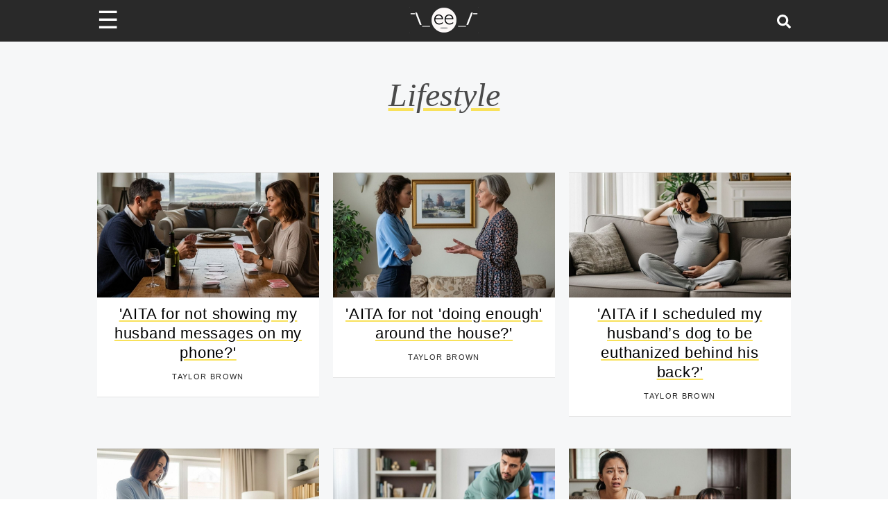

--- FILE ---
content_type: text/css; charset=utf-8
request_url: https://www.someecards.com/_next/static/css/03a24902a1d3b055.css
body_size: 2141
content:
html{background-color:#fff;font-size:16px;-moz-osx-font-smoothing:grayscale;-webkit-font-smoothing:antialiased;min-width:300px;text-rendering:optimizeLegibility;-webkit-text-size-adjust:100%;-moz-text-size-adjust:100%;-ms-text-size-adjust:100%;text-size-adjust:100%}article,figure,footer,header,section{display:block}code{-moz-osx-font-smoothing:auto;-webkit-font-smoothing:auto;font-family:monospace}body{color:#4a4a4a;font-size:1em;font-weight:400}a{color:#3273dc;cursor:pointer}a:hover{color:#363636}code{color:#da1039;font-size:.875em;font-weight:400;padding:.25em .5em}code,hr{background-color:#f5f5f5}hr{border:none;display:block;height:2px;margin:1.5rem 0}img{height:auto;max-width:100%}small{font-size:.875em}span{font-style:inherit;font-weight:inherit}.pure-img{max-width:100%;height:auto;display:block}.pure-g{letter-spacing:-.31em;text-rendering:optimizespeed;display:flex;flex-flow:row wrap;align-content:flex-start;word-spacing:-.43em}.pure-u-1,.pure-u-1-3,.pure-u-10-24,.pure-u-7-24,.pure-u-9-24{display:inline-block;letter-spacing:normal;word-spacing:normal;vertical-align:top;text-rendering:auto}.pure-u-7-24{width:29.1667%}.pure-u-1-3{width:33.3333%}.pure-u-9-24{width:37.5%}.pure-u-10-24{width:41.6667%}.pure-u-1{width:100%}@media screen and (min-width:35.5em){.pure-u-sm-6-24,.pure-u-sm-8-24{display:inline-block;letter-spacing:normal;word-spacing:normal;vertical-align:top;text-rendering:auto}.pure-u-sm-6-24{width:25%}.pure-u-sm-8-24{width:33.3333%}}@media screen and (min-width:48em){.pure-u-md-1-2,.pure-u-md-1-3,.pure-u-md-10-24,.pure-u-md-15-24{display:inline-block;letter-spacing:normal;word-spacing:normal;vertical-align:top;text-rendering:auto}.pure-u-md-1-3{width:33.3333%}.pure-u-md-10-24{width:41.6667%}.pure-u-md-1-2{width:50%}.pure-u-md-15-24{width:62.5%}}@media screen and (min-width:64em){.pure-u-lg-15-24,.pure-u-lg-9-24{display:inline-block;letter-spacing:normal;word-spacing:normal;vertical-align:top;text-rendering:auto}.pure-u-lg-9-24{width:37.5%}.pure-u-lg-15-24{width:62.5%}}/*! minireset.css v0.0.6 | MIT License | github.com/jgthms/minireset.css */blockquote,body,figure,h1,h2,h3,h4,h6,hr,html,iframe,li,ol,p,ul{margin:0;padding:0}h1,h2,h3,h4,h6{font-size:100%;font-weight:400}ul{list-style:none}button,input,select{margin:0}html{box-sizing:border-box}*,:after,:before{box-sizing:inherit}img,video{height:auto;max-width:100%}iframe{border:0}button:focus,div[role=button],input:focus,select:focus{outline:none}body{background-color:#f6f7f8;line-height:1.5}a{color:#0077ad;text-decoration:none}.pure-g{max-width:100vw}h1,h2{font-size:2rem;margin:32px 0;text-rendering:optimizeLegibility;line-height:1.2em}h1,h2,p{font-weight:300}p{margin:20px 0;color:#292929}dir,ol,ul{display:block;list-style-type:disc;-webkit-margin-before:1em;-webkit-margin-after:1em;-webkit-margin-start:0;-webkit-margin-end:0;-webkit-padding-start:40px}dir li,ol li,ul li{display:list-item;text-align:-webkit-match-parent;text-align:match-parent}ol{list-style-type:decimal}.valign-center{display:flex;align-items:center;justify-content:center}body,button,input,select{font-family:BlinkMacSystemFont,-apple-system,Segoe UI,Roboto,Oxygen,Ubuntu,Cantarell,Fira Sans,Droid Sans,Helvetica Neue,Helvetica,Arial,sans-serif}.columns.is-mobile{display:flex}.column{display:block;flex-basis:0;flex-grow:1;flex-shrink:1;padding:.75rem}.m-t-10{margin-top:10px}.m-t-40{margin-top:40px}.m-t-80{margin-top:80px}@media screen and (min-width:768px){.m-t-80-d{margin-top:80px}}.m-b-0{margin-bottom:0}.m-b-20{margin-bottom:20px}.m-b-40{margin-bottom:40px}@media screen and (min-width:768px){.m-b-30-d{margin-bottom:30px}}.center{text-align:center}.success{color:green}.error{color:red}.sectionTitleContainer{margin:2rem auto;max-width:35rem;padding:1rem 1.5rem;text-align:center;width:calc(100% - 3rem)}.sectionTitleContainer .sectionTitle{font-family:freight,Georgia,serif;font-style:italic;font-size:3rem;text-decoration:underline;text-decoration-color:#f8e15b;-webkit-text-decoration-color:#f8e15b;margin:0;color:#4a4a4a}@media screen and (max-width:767px){.sectionTitleContainer .sectionTitle{font-size:2.9rem;line-height:1.3}}@media screen and (max-width:420px){.sectionTitleContainer .sectionTitle{font-size:2.5rem}}@media screen and (max-width:360px){.sectionTitleContainer .sectionTitle{font-size:2rem}}.site-container-sec{position:relative;top:60px}.closeButton{width:80px;height:30px;position:relative;top:-25px;float:left;z-index:30}.stickyAdButtonContainer{inset:auto!important;clear:none!important;display:block!important;float:none!important;height:5px!important;margin:0!important;max-height:none!important;max-width:none!important;opacity:1!important;overflow:visible!important;padding:0!important;position:absolute!important;visibility:visible!important;width:auto!important;z-index:1!important;background-color:#fafafa!important;box-shadow:0 -1px 5px -1px rgba(0,0,0,.2),0 1px 2px -1px rgba(0,0,0,.1)!important}.visibleHeader #rightSideAdWrapper{margin-top:46px}.visibleHeader #contentAdWrapper{min-height:310px}.visibleHeader #rightSideAdWrapper.postPage{margin-top:-9px}header{padding:0;justify-content:center;top:0;position:fixed;width:100vw;z-index:1002}.visible{top:0}.hidden,.visible{transition:top .4s ease-out}.hidden{top:-50px}@media(min-width:768px){.hidden{top:-60px}}.visibleHeader.floatPlayer{top:49px!important;transition:top .4s ease-out!important}.hiddenHeader.floatPlayer{top:0!important;transition:top .4s ease-out!important}.section-title-container{margin:2rem auto;max-width:35rem;padding:1rem 1.5rem;text-align:center;width:calc(100% - 3rem)}.section-title-container .section-image img{max-height:100%}.section-title-container .section-title{font-family:freight,Georgia,serif;font-style:italic;font-size:3rem;text-decoration:underline;text-decoration-color:#f8e15b;-webkit-text-decoration-color:#f8e15b;margin:0;color:#4a4a4a}.adLeaderBoard_container{min-height:101px;padding-top:5px}@media screen and (min-width:970px){.adLeaderBoard_container{height:296px}}@media screen and (min-width:728px){.adLeaderBoard_container{min-height:165px;padding-top:10px}}.adSticky_container{position:fixed;bottom:-1px;background-color:#fafafa;width:100%;left:0;z-index:1000}@keyframes exampleDFP{0%{bottom:-90px}to{bottom:0}}.adSticky_show{height:76px}@media screen and (min-width:728px){.adSticky_show{height:90px}}.adSticky_hide{height:5px}@media screen and (min-width:728px){.adSticky_hide{height:5px}}.errorDetails_wrapper{padding:20px;background:#fff}.errorDetails_show{height:auto}.errorDetails_show .errorDetails_holder{display:none}.errorDetails_show .errorDetails_container{background:#d0d0d0;display:block;height:100%}.errorDetails_hide{height:auto}.errorDetails_hide .errorDetails_holder{display:block}.errorDetails_hide .errorDetails_container{display:none}oembed{overflow-wrap:break-word}.site-container-sec iframe{overflow-y:hidden;display:block;max-width:100%;margin:0 auto!important}.instagram-embed-cont:not(.instagram-media-rendered){border:none!important}@media(min-width:728px){.instagram-embed-cont{max-width:500px!important;margin:0 auto!important}}.instagram-embed-cont>div{padding:10px!important;position:relative;border:1px solid #dbdbdb!important}.instagram-embed-cont>div>a>div:first-child>div:first-child{width:30px!important;height:30px!important}.instagram-embed-cont>div>a>div:first-child>div:nth-child(2){position:relative}.instagram-embed-cont>div>a>div:first-child>div:nth-child(2):after{content:"";display:inline-block;width:90px;height:28px;background-color:#0095f6;position:absolute;right:0;border-radius:3px;top:50%;transform:translatey(-14px)}.instagram-embed-cont>div>a>div:nth-child(2){display:none}.instagram-embed-cont>div>a>div:nth-child(3){background-color:#f4f4f4;margin-left:-10px!important;width:calc(100% + 21px)!important;margin-top:10px!important;padding:100px 0;height:auto!important;margin-bottom:0!important}.instagram-embed-cont>div>a>div:nth-child(3) svg>g>g{fill:#ccc}.instagram-embed-cont>div>a>div:nth-child(4){text-align:left;border-bottom:1px solid #dbdbdb;padding:13px 0!important}.instagram-embed-cont>div>a>div:nth-child(4)>div{font-family:-apple-system,BlinkMacSystemFont,Segoe UI,Roboto,Helvetica,Arial,sans-serif!important}.instagram-embed-cont>div>a>div:nth-child(5){display:none}.instagram-embed-cont>div>a>div:nth-child(6){padding-top:10px}.twitter-embed-cont{width:100%;border:1px solid #ccd6dd!important;border-radius:15px;padding:25px 20px 15px 90px!important;max-width:550px!important;min-width:250px;display:flex!important;flex-direction:column-reverse;flex-wrap:wrap;position:relative}.twitter-embed-cont:after{content:"";background-color:#f4f4f4;width:50px;height:50px;border-radius:25px;display:inline-block;vertical-align:middle;position:absolute;top:15px;left:20px}.twitter-embed-cont>p{margin:25px 0 0 -65px!important;font-size:19px!important;font-weight:400;font-style:normal;width:calc(100% + 60px)}.twitter-embed-cont>a{display:none}

--- FILE ---
content_type: text/css; charset=utf-8
request_url: https://www.someecards.com/_next/static/css/d715247d73c699f2.css
body_size: 1221
content:
.PostHeader_postHeaderWrapper__5YSTG .PostHeader_imageWrapper__p28au{position:relative;width:100%;padding-top:56.25%}.PostHeader_postHeaderWrapper__5YSTG .PostHeader_imageWrapper__p28au img{position:absolute;top:0;left:0;width:100%;height:100%;object-fit:cover;margin-top:25px}.PostHeader_postHeaderWrapper__5YSTG .PostHeader_titleContainer__BsdNX{position:relative;padding:16px 5px 10px;text-align:center;z-index:0;margin-top:-45px}.PostHeader_postHeaderWrapper__5YSTG .PostHeader_titleContainer__BsdNX .PostHeader_postTitle__JVzGE{font-family:Montserrat,sans-serif;font-weight:500;display:inline;color:#000;background-color:#fff;-webkit-box-decoration-break:clone;box-decoration-break:clone;background-size:100% 1.15em;background-position:0;line-height:1.2em;padding-left:10px;padding-right:13px;font-size:1.45rem;padding-bottom:2px;text-decoration:underline;text-decoration-color:#f8e15b;-webkit-text-decoration-color:#f8e15b;letter-spacing:.05em;z-index:0}@media(max-width:767px){.PostHeader_postHeaderWrapper__5YSTG .PostHeader_titleContainer__BsdNX{padding:32px 13px 10px 0}}.PostHeader_postHeaderWrapper__5YSTG .PostHeader_postMetaContainer__xWbgg{margin:5px auto;position:relative;text-align:center}.PostHeader_postHeaderWrapper__5YSTG .PostHeader_postMetaContainer__xWbgg .PostHeader_postMetaInfo__a5rBI{text-align:left;padding-left:10px}.PostHeader_postHeaderWrapper__5YSTG .PostHeader_postMetaContainer__xWbgg .PostHeader_postMetaInfo__a5rBI .PostHeader_usersContainer__rBYor{font-size:.9rem}.PostHeader_postHeaderWrapper__5YSTG .PostHeader_postMetaContainer__xWbgg .PostHeader_postMetaInfo__a5rBI .PostHeader_usersContainer__rBYor a{text-transform:uppercase;font-weight:600}.PostHeader_postHeaderWrapper__5YSTG .PostHeader_postMetaContainer__xWbgg .PostHeader_dateContainer__mUwyn{letter-spacing:.7px;font-size:10px;display:block;text-transform:capitalize}@media screen and (min-width:768px){.PostHeader_postHeaderWrapper__5YSTG .PostHeader_titleContainer__BsdNX .PostHeader_postTitle__JVzGE{font-size:2.1rem}.PostHeader_postHeaderWrapper__5YSTG .PostHeader_postMetaContainer__xWbgg{display:flex;justify-content:space-between;align-items:center;padding:0 5px}}.PostContent_postContainer__Ahu6b{margin:0 auto;padding:0 15px}.PostContent_postContainer__Ahu6b>span *{margin-bottom:0}.PostContent_postContainer__Ahu6b>span>*{margin:0 auto 15px}.PostContent_postContainer__Ahu6b>span>* p{margin-bottom:15px}.PostContent_postContainer__Ahu6b ul{list-style-type:disc}.PostContent_postContainer__Ahu6b ol,.PostContent_postContainer__Ahu6b p,.PostContent_postContainer__Ahu6b ul{font-size:1.1rem;line-height:1.65;word-break:break-word;color:#000}.PostContent_postContainer__Ahu6b b{font-weight:700!important}.PostContent_postContainer__Ahu6b em,.PostContent_postContainer__Ahu6b i{font-style:italic!important}.PostContent_postContainer__Ahu6b .video-player{min-height:269px;max-width:550px;margin-top:40px;margin-left:auto;margin-right:auto}.PostContent_postContainer__Ahu6b blockquote:not(.PostContent_tiktok-embed__l1Geg):not([class*=tiktok-embed]){font-size:16px;line-height:1.6em;display:inline-block;min-width:100%;padding:0 0 0 10px;border:0;border-left:5px solid #e7e7e7;background:none!important;box-shadow:none!important;color:#3d3d3d;font-style:italic!important;font-weight:300;max-width:640px;margin-bottom:15px}.PostContent_postContainer__Ahu6b blockquote[class*=pinterest-embed]{border-left:none!important}.PostContent_postContainer__Ahu6b blockquote[class*=pinterest-embed]>p{padding-left:.5rem;border-left:5px solid #e7e7e7}.PostContent_postContainer__Ahu6b blockquote li{color:#3d3d3d}.PostContent_postContainer__Ahu6b blockquote p{margin-top:15px;margin-bottom:15px;white-space:normal}.PostContent_postContainer__Ahu6b blockquote.PostContent_twitter-tweet__01G3M,.PostContent_postContainer__Ahu6b blockquote.PostContent_twitter-video__3gcp2{display:inline-block;font-family:Helvetica Neue,Roboto,Segoe UI,Calibri,sans-serif;font-size:12px;font-weight:700;line-height:16px;border-radius:5px;border-color:#eee #ddd #bbb;border-style:solid;border-width:1px;box-shadow:0 1px 3px rgba(0,0,0,.15);margin:10px 5px;padding:0 16px 16px;max-width:468px}.PostContent_postContainer__Ahu6b blockquote.PostContent_twitter-tweet__01G3M p,.PostContent_postContainer__Ahu6b blockquote.PostContent_twitter-video__3gcp2 p{font-size:16px;font-weight:400;line-height:20px}.PostContent_postContainer__Ahu6b blockquote.PostContent_twitter-tweet__01G3M a,.PostContent_postContainer__Ahu6b blockquote.PostContent_twitter-video__3gcp2 a{color:inherit;font-weight:400;text-decoration:none;outline:0 none}.PostContent_postContainer__Ahu6b blockquote.PostContent_twitter-tweet__01G3M a:focus,.PostContent_postContainer__Ahu6b blockquote.PostContent_twitter-tweet__01G3M a:hover,.PostContent_postContainer__Ahu6b blockquote.PostContent_twitter-video__3gcp2 a:focus,.PostContent_postContainer__Ahu6b blockquote.PostContent_twitter-video__3gcp2 a:hover{text-decoration:underline}.PostContent_postContainer__Ahu6b iframe.PostContent_instagram-media__y2mRN,.PostContent_postContainer__Ahu6b object.PostContent_instagram-media__y2mRN{position:relative!important;max-width:500px!important;margin-left:auto!important;margin-right:auto!important}.PostContent_postContainer__Ahu6b h1,.PostContent_postContainer__Ahu6b h2,.PostContent_postContainer__Ahu6b h3{color:#4a4a4a;font-weight:500;font-size:1.6rem;letter-spacing:normal;margin:20px 0;text-transform:none;line-height:1.35em}.PostContent_postContainer__Ahu6b oembed{display:none}.PostContent_postContainer__Ahu6b .PostContent_sourcesContainer__13rhA{margin-bottom:10px;font-size:.8rem;font-weight:bolder}.PostContent_postContainer__Ahu6b .PostContent_copyrightContainer__spbSg{color:#666;font-size:10px;font-style:italic;margin-bottom:0}.Outbrain_outbrainWrapper__GWRHl{width:100%;margin:32px auto;font-family:Montserrat,sans-serif}.Outbrain_outbrainWrapper__GWRHl .Outbrain_desktop__1M9ah{display:none}@media screen and (min-width:768px){.Outbrain_outbrainWrapper__GWRHl .Outbrain_desktop__1M9ah{display:block}.Outbrain_outbrainWrapper__GWRHl .Outbrain_mobile__hclvg{display:none}}.PostPage_postTopAdContainer__4sbmV{width:100%;height:101px;margin-bottom:0!important}@media screen and (min-width:728px){.PostPage_postTopAdContainer__4sbmV{margin-bottom:30px!important;height:auto}}.PostPage_stickyDesktopRightAd__wBC4f{display:none}@media screen and (min-width:970px){.PostPage_stickyDesktopRightAd__wBC4f{display:block}.PostPage_stickyDesktopRightAd__wBC4f>div{position:-webkit-sticky!important;position:sticky!important;top:80px;padding-left:20px}.PostPage_stickyDesktopRightAd__wBC4f .PostPage_noDistro__qxMfw{top:10px}.PostPage_stickyDesktopRightAd__wBC4f .PostPage_noDistro__qxMfw>div>div{padding-top:0}}

--- FILE ---
content_type: text/plain; charset=UTF-8
request_url: https://at.teads.tv/fpc?analytics_tag_id=PUB_9395&tfpvi=&gdpr_status=22&gdpr_reason=220&gdpr_consent=&ccpa_consent=&shared_ids=&sv=d656f4a&
body_size: 56
content:
MTc4ZGJiMjYtOGFlNS00Y2FmLTk2ODktYjY4ZWQ0MWViNWJhIzctNg==

--- FILE ---
content_type: application/javascript
request_url: https://www.someecards.com/_next/static/chunks/421-c0fa893afbd8624f.js
body_size: 4121
content:
(self.webpackChunk_N_E=self.webpackChunk_N_E||[]).push([[421],{3089:(e,t,r)=>{"use strict";Object.defineProperty(t,"__esModule",{value:!0});var o=r(7528),n=r(5456);Object.defineProperty(t,"__esModule",{value:!0}),function(e,t){for(var r in t)Object.defineProperty(e,r,{enumerable:!0,get:t[r]})}(t,{default:function(){return s},noSSR:function(){return u}});var i=r(7677);r(4848),r(6540);var l=i._(r(8446));function a(e){return{default:(null==e?void 0:e.default)||e}}function u(e,t){return delete t.webpack,delete t.modules,e(t)}function s(e,t){var r=l.default,i={loading:e=>{var{error:t,isLoading:r,pastDelay:o}=e;return null}};e instanceof Promise?i.loader=()=>e:"function"==typeof e?i.loader=e:"object"==typeof e&&(i=o._({},i,e));var s=(i=o._({},i,t)).loader;return(i.loadableGenerated&&(i=o._({},i,i.loadableGenerated),delete i.loadableGenerated),"boolean"!=typeof i.ssr||i.ssr)?r(n._(o._({},i),{loader:()=>null!=s?s().then(a):Promise.resolve(a(()=>null))})):(delete i.webpack,delete i.modules,u(r,i))}("function"==typeof t.default||"object"==typeof t.default&&null!==t.default)&&void 0===t.default.__esModule&&(Object.defineProperty(t.default,"__esModule",{value:!0}),Object.assign(t.default,t),e.exports=t.default)},9232:(e,t,r)=>{"use strict";Object.defineProperty(t,"__esModule",{value:!0}),Object.defineProperty(t,"LoadableContext",{enumerable:!0,get:function(){return o}});var o=r(7677)._(r(6540)).default.createContext(null)},8446:(e,t,r)=>{"use strict";Object.defineProperty(t,"__esModule",{value:!0});var o=r(7528),n=r(5456);Object.defineProperty(t,"__esModule",{value:!0}),Object.defineProperty(t,"default",{enumerable:!0,get:function(){return h}});var i=r(7677)._(r(6540)),l=r(9232),a=[],u=[],s=!1;function d(e){var t=e(),r={loading:!0,loaded:null,error:null};return r.promise=t.then(e=>(r.loading=!1,r.loaded=e,e)).catch(e=>{throw r.loading=!1,r.error=e,e}),r}class f{promise(){return this._res.promise}retry(){this._clearTimeouts(),this._res=this._loadFn(this._opts.loader),this._state={pastDelay:!1,timedOut:!1};var{_res:e,_opts:t}=this;e.loading&&("number"==typeof t.delay&&(0===t.delay?this._state.pastDelay=!0:this._delay=setTimeout(()=>{this._update({pastDelay:!0})},t.delay)),"number"==typeof t.timeout&&(this._timeout=setTimeout(()=>{this._update({timedOut:!0})},t.timeout))),this._res.promise.then(()=>{this._update({}),this._clearTimeouts()}).catch(e=>{this._update({}),this._clearTimeouts()}),this._update({})}_update(e){this._state=o._(n._(o._({},this._state),{error:this._res.error,loaded:this._res.loaded,loading:this._res.loading}),e),this._callbacks.forEach(e=>e())}_clearTimeouts(){clearTimeout(this._delay),clearTimeout(this._timeout)}getCurrentValue(){return this._state}subscribe(e){return this._callbacks.add(e),()=>{this._callbacks.delete(e)}}constructor(e,t){this._loadFn=e,this._opts=t,this._callbacks=new Set,this._delay=null,this._timeout=null,this.retry()}}function c(e){return function(e,t){var r=Object.assign({loader:null,loading:null,delay:200,timeout:null,webpack:null,modules:null},t),o=null;function n(){if(!o){var t=new f(e,r);o={getCurrentValue:t.getCurrentValue.bind(t),subscribe:t.subscribe.bind(t),retry:t.retry.bind(t),promise:t.promise.bind(t)}}return o.promise()}if(!s){var a=r.webpack?r.webpack():r.modules;a&&u.push(e=>{for(var t of a)if(e.includes(t))return n()})}function d(e,t){n(),(a=i.default.useContext(l.LoadableContext))&&Array.isArray(r.modules)&&r.modules.forEach(e=>{a(e)});var a,u=i.default.useSyncExternalStore(o.subscribe,o.getCurrentValue,o.getCurrentValue);return i.default.useImperativeHandle(t,()=>({retry:o.retry}),[]),i.default.useMemo(()=>{var t;return u.loading||u.error?i.default.createElement(r.loading,{isLoading:u.loading,pastDelay:u.pastDelay,timedOut:u.timedOut,error:u.error,retry:o.retry}):u.loaded?i.default.createElement((t=u.loaded)&&t.default?t.default:t,e):null},[e,u])}return d.preload=()=>n(),d.displayName="LoadableComponent",i.default.forwardRef(d)}(d,e)}function p(e,t){for(var r=[];e.length;){var o=e.pop();r.push(o(t))}return Promise.all(r).then(()=>{if(e.length)return p(e,t)})}c.preloadAll=()=>new Promise((e,t)=>{p(a).then(e,t)}),c.preloadReady=e=>(void 0===e&&(e=[]),new Promise(t=>{var r=()=>(s=!0,t());p(u,e).then(r,r)})),window.__NEXT_PRELOADREADY=c.preloadReady;var h=c},4953:(e,t,r)=>{e.exports=r(3089)},2694:(e,t,r)=>{"use strict";var o=r(6925);function n(){}function i(){}i.resetWarningCache=n,e.exports=function(){function e(e,t,r,n,i,l){if(l!==o){var a=Error("Calling PropTypes validators directly is not supported by the `prop-types` package. Use PropTypes.checkPropTypes() to call them. Read more at http://fb.me/use-check-prop-types");throw a.name="Invariant Violation",a}}function t(){return e}e.isRequired=e;var r={array:e,bigint:e,bool:e,func:e,number:e,object:e,string:e,symbol:e,any:e,arrayOf:t,element:e,elementType:e,instanceOf:t,node:e,objectOf:t,oneOf:t,oneOfType:t,shape:t,exact:t,checkPropTypes:i,resetWarningCache:n};return r.PropTypes=r,r}},5556:(e,t,r)=>{e.exports=r(2694)()},6925:e=>{"use strict";e.exports="SECRET_DO_NOT_PASS_THIS_OR_YOU_WILL_BE_FIRED"},8669:(e,t,r)=>{"use strict";Object.defineProperty(t,"__esModule",{value:!0}),t.forceVisible=t.forceCheck=t.lazyload=void 0;var o=function(){function e(e,t){for(var r=0;r<t.length;r++){var o=t[r];o.enumerable=o.enumerable||!1,o.configurable=!0,"value"in o&&(o.writable=!0),Object.defineProperty(e,o.key,o)}}return function(t,r,o){return r&&e(t.prototype,r),o&&e(t,o),t}}(),n=r(6540),i=f(n),l=f(r(5556)),a=r(8579),u=f(r(7334)),s=f(r(3428)),d=f(r(4567));function f(e){return e&&e.__esModule?e:{default:e}}function c(e,t){if(!(e instanceof t))throw TypeError("Cannot call a class as a function")}function p(e,t){if(!e)throw ReferenceError("this hasn't been initialised - super() hasn't been called");return t&&("object"==typeof t||"function"==typeof t)?t:e}function h(e,t){if("function"!=typeof t&&null!==t)throw TypeError("Super expression must either be null or a function, not "+typeof t);e.prototype=Object.create(t&&t.prototype,{constructor:{value:e,enumerable:!1,writable:!0,configurable:!0}}),t&&(Object.setPrototypeOf?Object.setPrototypeOf(e,t):e.__proto__=t)}var v={top:0,left:0,width:0,height:0},m="data-lazyload-listened",b=[],y=[],_=!1;try{var g=Object.defineProperty({},"passive",{get:function(){_=!0}});window.addEventListener("test",null,g)}catch(e){}var w=!!_&&{capture:!1,passive:!0},O=function(e,t){var r=e.ref,o=void 0,n=void 0,i=void 0,l=void 0;try{var a=t.getBoundingClientRect();o=a.top,n=a.left,i=a.height,l=a.width}catch(e){o=v.top,n=v.left,i=v.height,l=v.width}var u=window.innerHeight||document.documentElement.clientHeight,s=window.innerWidth||document.documentElement.clientWidth,d=Math.max(o,0),f=Math.max(n,0),c=Math.min(u,o+i)-d,p=Math.min(s,n+l)-f,h=void 0,m=void 0,b=void 0,y=void 0;try{var _=r.getBoundingClientRect();h=_.top,m=_.left,b=_.height,y=_.width}catch(e){h=v.top,m=v.left,b=v.height,y=v.width}var g=h-d,w=m-f,O=Array.isArray(e.props.offset)?e.props.offset:[e.props.offset,e.props.offset];return g-O[0]<=c&&g+b+O[1]>=0&&w-O[0]<=p&&w+y+O[1]>=0},E=function(e){var t=e.ref;if(!(t.offsetWidth||t.offsetHeight||t.getClientRects().length))return!1;var r=void 0,o=void 0;try{var n=t.getBoundingClientRect();r=n.top,o=n.height}catch(e){r=v.top,o=v.height}var i=window.innerHeight||document.documentElement.clientHeight,l=Array.isArray(e.props.offset)?e.props.offset:[e.props.offset,e.props.offset];return r-l[0]<=i&&r+o+l[1]>=0},P=function(e){var t=e.ref;if(t instanceof HTMLElement){var r=(0,u.default)(t);(e.props.overflow&&r!==t.ownerDocument&&r!==document&&r!==document.documentElement?O(e,r):E(e))?e.visible||(e.props.once&&y.push(e),e.visible=!0,e.forceUpdate()):!(e.props.once&&e.visible)&&(e.visible=!1,e.props.unmountIfInvisible&&e.forceUpdate())}},T=function(){y.forEach(function(e){var t=b.indexOf(e);-1!==t&&b.splice(t,1)}),y=[]},j=function(){for(var e=0;e<b.length;++e)P(b[e]);T()},C=void 0,k=null,M=function(e){function t(e){c(this,t);var r=p(this,(t.__proto__||Object.getPrototypeOf(t)).call(this,e));return r.visible=!1,r.setRef=r.setRef.bind(r),r}return h(t,e),o(t,[{key:"componentDidMount",value:function(){var e=window,t=this.props.scrollContainer;t&&"string"==typeof t&&(e=e.document.querySelector(t));var r=void 0!==this.props.debounce&&"throttle"===C||"debounce"===C&&void 0===this.props.debounce;if(r&&((0,a.off)(e,"scroll",k,w),(0,a.off)(window,"resize",k,w),k=null),k||(void 0!==this.props.debounce?(k=(0,s.default)(j,"number"==typeof this.props.debounce?this.props.debounce:300),C="debounce"):void 0!==this.props.throttle?(k=(0,d.default)(j,"number"==typeof this.props.throttle?this.props.throttle:300),C="throttle"):k=j),this.props.overflow){var o=(0,u.default)(this.ref);if(o&&"function"==typeof o.getAttribute){var n=1+ +o.getAttribute(m);1===n&&o.addEventListener("scroll",k,w),o.setAttribute(m,n)}}else if(0===b.length||r){var i=this.props,l=i.scroll,f=i.resize;l&&(0,a.on)(e,"scroll",k,w),f&&(0,a.on)(window,"resize",k,w)}b.push(this),P(this)}},{key:"shouldComponentUpdate",value:function(){return this.visible}},{key:"componentWillUnmount",value:function(){if(this.props.overflow){var e=(0,u.default)(this.ref);if(e&&"function"==typeof e.getAttribute){var t=+e.getAttribute(m)-1;0===t?(e.removeEventListener("scroll",k,w),e.removeAttribute(m)):e.setAttribute(m,t)}}var r=b.indexOf(this);-1!==r&&b.splice(r,1),0===b.length&&"undefined"!=typeof window&&((0,a.off)(window,"resize",k,w),(0,a.off)(window,"scroll",k,w))}},{key:"setRef",value:function(e){e&&(this.ref=e)}},{key:"render",value:function(){var e=this.props,t=e.height,r=e.children,o=e.placeholder,n=e.className,l=e.classNamePrefix,a=e.style;return i.default.createElement("div",{className:l+"-wrapper "+n,ref:this.setRef,style:a},this.visible?r:o||i.default.createElement("div",{style:{height:t},className:l+"-placeholder"}))}}]),t}(n.Component);M.propTypes={className:l.default.string,classNamePrefix:l.default.string,once:l.default.bool,height:l.default.oneOfType([l.default.number,l.default.string]),offset:l.default.oneOfType([l.default.number,l.default.arrayOf(l.default.number)]),overflow:l.default.bool,resize:l.default.bool,scroll:l.default.bool,children:l.default.node,throttle:l.default.oneOfType([l.default.number,l.default.bool]),debounce:l.default.oneOfType([l.default.number,l.default.bool]),placeholder:l.default.node,scrollContainer:l.default.oneOfType([l.default.string,l.default.object]),unmountIfInvisible:l.default.bool,style:l.default.object},M.defaultProps={className:"",classNamePrefix:"lazyload",once:!1,offset:0,overflow:!1,resize:!1,scroll:!0,unmountIfInvisible:!1},t.lazyload=function(){var e=arguments.length>0&&void 0!==arguments[0]?arguments[0]:{};return function(t){return function(r){function n(){c(this,n);var e=p(this,(n.__proto__||Object.getPrototypeOf(n)).call(this));return e.displayName="LazyLoad"+(t.displayName||t.name||"Component"),e}return h(n,r),o(n,[{key:"render",value:function(){return i.default.createElement(M,e,i.default.createElement(t,this.props))}}]),n}(n.Component)}},t.default=M,t.forceCheck=j,t.forceVisible=function(){for(var e=0;e<b.length;++e){var t=b[e];t.visible=!0,t.forceUpdate()}T()}},3428:(e,t)=>{"use strict";Object.defineProperty(t,"__esModule",{value:!0}),t.default=function(e,t,r){var o=void 0,n=void 0,i=void 0,l=void 0,a=void 0,u=function u(){var s=+new Date-l;s<t&&s>=0?o=setTimeout(u,t-s):(o=null,r||(a=e.apply(i,n),o||(i=null,n=null)))};return function(){i=this,n=arguments,l=+new Date;var s=r&&!o;return o||(o=setTimeout(u,t)),s&&(a=e.apply(i,n),i=null,n=null),a}}},8579:(e,t)=>{"use strict";Object.defineProperty(t,"__esModule",{value:!0}),t.on=function(e,t,r,o){o=o||!1,e.addEventListener?e.addEventListener(t,r,o):e.attachEvent&&e.attachEvent("on"+t,function(t){r.call(e,t||window.event)})},t.off=function(e,t,r,o){o=o||!1,e.removeEventListener?e.removeEventListener(t,r,o):e.detachEvent&&e.detachEvent("on"+t,r)}},7334:(e,t)=>{"use strict";Object.defineProperty(t,"__esModule",{value:!0}),t.default=function(e){if(!(e instanceof HTMLElement))return document.documentElement;for(var t="absolute"===e.style.position,r=/(scroll|auto)/,o=e;o;){if(!o.parentNode)return e.ownerDocument||document.documentElement;var n=window.getComputedStyle(o),i=n.position,l=n.overflow,a=n["overflow-x"],u=n["overflow-y"];if("static"===i&&t){o=o.parentNode;continue}if(r.test(l)&&r.test(a)&&r.test(u))return o;o=o.parentNode}return e.ownerDocument||e.documentElement||document.documentElement}},4567:(e,t)=>{"use strict";Object.defineProperty(t,"__esModule",{value:!0}),t.default=function(e,t,r){var o,n;return t||(t=250),function(){var i=r||this,l=+new Date,a=arguments;o&&l<o+t?(clearTimeout(n),n=setTimeout(function(){o=l,e.apply(i,a)},t)):(o=l,e.apply(i,a))}}}}]);

--- FILE ---
content_type: application/javascript; charset=utf-8
request_url: https://fundingchoicesmessages.google.com/f/AGSKWxXV15TRuL7GIxvOpjMJadcm2V532Uhcwim-ex6VBfeWav0Iq1PJF_XeUZ0NPul1f6OALlFO_rCO8V-c0qJVDVXYM9GtL6S47K9aa0ZkOrjaSl4iIXgiwRRVIrg86A48IkCPivT45mvEv1emqxziwlefn1Vbl3HBGQlSB7S19jP1h1U4rKndJEQ1bWb0/_/js/ads.-box2-ad?/megaad./small_ad_.tv/ads/
body_size: -1289
content:
window['20a98228-93d8-4b2a-884e-71052eb88eb1'] = true;

--- FILE ---
content_type: application/javascript
request_url: https://www.someecards.com/_next/static/chunks/705-5be023b9f73656d5.js
body_size: 2812
content:
(self.webpackChunk_N_E=self.webpackChunk_N_E||[]).push([[705],{4078:(e,t,r)=>{"use strict";function n(e,t,r,n){return!1}Object.defineProperty(t,"__esModule",{value:!0}),Object.defineProperty(t,"getDomainLocale",{enumerable:!0,get:function(){return n}}),r(6094),("function"==typeof t.default||"object"==typeof t.default&&null!==t.default)&&void 0===t.default.__esModule&&(Object.defineProperty(t.default,"__esModule",{value:!0}),Object.assign(t.default,t),e.exports=t.default)},8444:(e,t,r)=>{"use strict";Object.defineProperty(t,"__esModule",{value:!0});var n=r(7528),o=r(5456),l=r(4418);Object.defineProperty(t,"__esModule",{value:!0}),Object.defineProperty(t,"default",{enumerable:!0,get:function(){return _}});var u=r(7677),a=r(4848),c=u._(r(6540)),i=r(6846),f=r(7262),s=r(5543),d=r(4881),p=r(3912),v=r(4671),y=r(3479),b=r(4078),h=r(5371),g=r(4293),O=new Set;function m(e,t,r,n){if((0,f.isLocalURL)(t)){if(!n.bypassPrefetchedCheck){var o=t+"%"+r+"%"+(void 0!==n.locale?n.locale:"locale"in e?e.locale:void 0);if(O.has(o))return;O.add(o)}e.prefetch(t,r,n).catch(e=>{})}}function j(e){return"string"==typeof e?e:(0,s.formatUrl)(e)}var _=c.default.forwardRef(function(e,t){var r,u,{href:s,as:O,children:_,prefetch:P=null,passHref:w,replace:M,shallow:C,scroll:E,locale:k,onClick:x,onMouseEnter:S,onTouchStart:R,legacyBehavior:L=!1}=e,N=l._(e,["href","as","children","prefetch","passHref","replace","shallow","scroll","locale","onClick","onMouseEnter","onTouchStart","legacyBehavior"]);r=_,L&&("string"==typeof r||"number"==typeof r)&&(r=(0,a.jsx)("a",{children:r}));var I=c.default.useContext(v.RouterContext),D=!1!==P,{href:T,as:U}=c.default.useMemo(()=>{if(!I){var e=j(s);return{href:e,as:O?j(O):e}}var[t,r]=(0,i.resolveHref)(I,s,!0);return{href:t,as:O?(0,i.resolveHref)(I,O):r||t}},[I,s,O]),z=c.default.useRef(T),K=c.default.useRef(U);L&&(u=c.default.Children.only(r));var A=L?u&&"object"==typeof u&&u.ref:t,[H,B,q]=(0,y.useIntersection)({rootMargin:"200px"}),W=c.default.useCallback(e=>{(K.current!==U||z.current!==T)&&(q(),K.current=U,z.current=T),H(e)},[U,T,q,H]),F=(0,g.useMergedRef)(W,A);c.default.useEffect(()=>{I&&B&&D&&m(I,T,U,{locale:k})},[U,T,B,k,D,null==I?void 0:I.locale,I]);var G={ref:F,onClick(e){L||"function"!=typeof x||x(e),L&&u.props&&"function"==typeof u.props.onClick&&u.props.onClick(e),I&&!e.defaultPrevented&&function(e,t,r,n,o,l,u,a){var c,i,{nodeName:s}=e.currentTarget;"A"===s.toUpperCase()&&((c=e.currentTarget.getAttribute("target"))&&"_self"!==c||e.metaKey||e.ctrlKey||e.shiftKey||e.altKey||e.nativeEvent&&2===e.nativeEvent.which||!(0,f.isLocalURL)(r))||(e.preventDefault(),i=null==u||u,"beforePopState"in t?t[o?"replace":"push"](r,n,{shallow:l,locale:a,scroll:i}):t[o?"replace":"push"](n||r,{scroll:i}))}(e,I,T,U,M,C,E,k)},onMouseEnter(e){L||"function"!=typeof S||S(e),L&&u.props&&"function"==typeof u.props.onMouseEnter&&u.props.onMouseEnter(e),I&&m(I,T,U,{locale:k,priority:!0,bypassPrefetchedCheck:!0})},onTouchStart:function(e){L||"function"!=typeof R||R(e),L&&u.props&&"function"==typeof u.props.onTouchStart&&u.props.onTouchStart(e),I&&m(I,T,U,{locale:k,priority:!0,bypassPrefetchedCheck:!0})}};if((0,d.isAbsoluteUrl)(U))G.href=U;else if(!L||w||"a"===u.type&&!("href"in u.props)){var J=void 0!==k?k:null==I?void 0:I.locale,Q=(null==I?void 0:I.isLocaleDomain)&&(0,b.getDomainLocale)(U,J,null==I?void 0:I.locales,null==I?void 0:I.domainLocales);G.href=Q||(0,h.addBasePath)((0,p.addLocale)(U,J,null==I?void 0:I.defaultLocale))}return L?c.default.cloneElement(u,G):(0,a.jsx)("a",o._(n._({},N,G),{children:r}))});("function"==typeof t.default||"object"==typeof t.default&&null!==t.default)&&void 0===t.default.__esModule&&(Object.defineProperty(t.default,"__esModule",{value:!0}),Object.assign(t.default,t),e.exports=t.default)},3479:(e,t,r)=>{"use strict";Object.defineProperty(t,"__esModule",{value:!0}),Object.defineProperty(t,"useIntersection",{enumerable:!0,get:function(){return c}});var n=r(6540),o=r(9820),l="function"==typeof IntersectionObserver,u=new Map,a=[];function c(e){var{rootRef:t,rootMargin:r,disabled:c}=e,i=c||!l,[f,s]=(0,n.useState)(!1),d=(0,n.useRef)(null),p=(0,n.useCallback)(e=>{d.current=e},[]);return(0,n.useEffect)(()=>{if(l){if(!i&&!f){var e=d.current;if(e&&e.tagName)return function(e,t,r){var{id:n,observer:o,elements:l}=function(e){var t,r={root:e.root||null,margin:e.rootMargin||""},n=a.find(e=>e.root===r.root&&e.margin===r.margin);if(n&&(t=u.get(n)))return t;var o=new Map;return t={id:r,observer:new IntersectionObserver(e=>{e.forEach(e=>{var t=o.get(e.target),r=e.isIntersecting||e.intersectionRatio>0;t&&r&&t(r)})},e),elements:o},a.push(r),u.set(r,t),t}(r);return l.set(e,t),o.observe(e),function(){if(l.delete(e),o.unobserve(e),0===l.size){o.disconnect(),u.delete(n);var t=a.findIndex(e=>e.root===n.root&&e.margin===n.margin);t>-1&&a.splice(t,1)}}}(e,e=>e&&s(e),{root:null==t?void 0:t.current,rootMargin:r})}}else if(!f){var n=(0,o.requestIdleCallback)(()=>s(!0));return()=>(0,o.cancelIdleCallback)(n)}},[i,r,t,f,d.current]),[p,f,(0,n.useCallback)(()=>{s(!1)},[])]}("function"==typeof t.default||"object"==typeof t.default&&null!==t.default)&&void 0===t.default.__esModule&&(Object.defineProperty(t.default,"__esModule",{value:!0}),Object.assign(t.default,t),e.exports=t.default)},4293:(e,t,r)=>{"use strict";Object.defineProperty(t,"__esModule",{value:!0}),Object.defineProperty(t,"useMergedRef",{enumerable:!0,get:function(){return o}});var n=r(6540);function o(e,t){var r=(0,n.useRef)(()=>{}),o=(0,n.useRef)(()=>{});return(0,n.useMemo)(()=>e&&t?n=>{null===n?(r.current(),o.current()):(r.current=l(e,n),o.current=l(t,n))}:e||t,[e,t])}function l(e,t){if("function"!=typeof e)return e.current=t,()=>{e.current=null};var r=e(t);return"function"==typeof r?r:()=>e(null)}("function"==typeof t.default||"object"==typeof t.default&&null!==t.default)&&void 0===t.default.__esModule&&(Object.defineProperty(t.default,"__esModule",{value:!0}),Object.assign(t.default,t),e.exports=t.default)},1106:(e,t,r)=>{e.exports=r(8444)},4672:(e,t,r)=>{"use strict";r.d(t,{k5:()=>f});var n=r(6540),o={color:void 0,size:void 0,className:void 0,style:void 0,attr:void 0},l=n.createContext&&n.createContext(o),u=["attr","size","title"];function a(){return(a=Object.assign?Object.assign.bind():function(e){for(var t=1;t<arguments.length;t++){var r=arguments[t];for(var n in r)Object.prototype.hasOwnProperty.call(r,n)&&(e[n]=r[n])}return e}).apply(this,arguments)}function c(e,t){var r=Object.keys(e);if(Object.getOwnPropertySymbols){var n=Object.getOwnPropertySymbols(e);t&&(n=n.filter(function(t){return Object.getOwnPropertyDescriptor(e,t).enumerable})),r.push.apply(r,n)}return r}function i(e){for(var t=1;t<arguments.length;t++){var r=null!=arguments[t]?arguments[t]:{};t%2?c(Object(r),!0).forEach(function(t){var n,o;n=t,o=r[t],(n=function(e){var t=function(e,t){if("object"!=typeof e||!e)return e;var r=e[Symbol.toPrimitive];if(void 0!==r){var n=r.call(e,t||"default");if("object"!=typeof n)return n;throw TypeError("@@toPrimitive must return a primitive value.")}return("string"===t?String:Number)(e)}(e,"string");return"symbol"==typeof t?t:t+""}(n))in e?Object.defineProperty(e,n,{value:o,enumerable:!0,configurable:!0,writable:!0}):e[n]=o}):Object.getOwnPropertyDescriptors?Object.defineProperties(e,Object.getOwnPropertyDescriptors(r)):c(Object(r)).forEach(function(t){Object.defineProperty(e,t,Object.getOwnPropertyDescriptor(r,t))})}return e}function f(e){return t=>n.createElement(s,a({attr:i({},e.attr)},t),function e(t){return t&&t.map((t,r)=>n.createElement(t.tag,i({key:r},t.attr),e(t.child)))}(e.child))}function s(e){var t=t=>{var r,{attr:o,size:l,title:c}=e,f=function(e,t){if(null==e)return{};var r,n,o=function(e,t){if(null==e)return{};var r={};for(var n in e)if(Object.prototype.hasOwnProperty.call(e,n)){if(t.indexOf(n)>=0)continue;r[n]=e[n]}return r}(e,t);if(Object.getOwnPropertySymbols){var l=Object.getOwnPropertySymbols(e);for(n=0;n<l.length;n++)r=l[n],!(t.indexOf(r)>=0)&&Object.prototype.propertyIsEnumerable.call(e,r)&&(o[r]=e[r])}return o}(e,u),s=l||t.size||"1em";return t.className&&(r=t.className),e.className&&(r=(r?r+" ":"")+e.className),n.createElement("svg",a({stroke:"currentColor",fill:"currentColor",strokeWidth:"0"},t.attr,o,f,{className:r,style:i(i({color:e.color||t.color},t.style),e.style),height:s,width:s,xmlns:"http://www.w3.org/2000/svg"}),c&&n.createElement("title",null,c),e.children)};return void 0!==l?n.createElement(l.Consumer,null,e=>t(e)):t(o)}}}]);